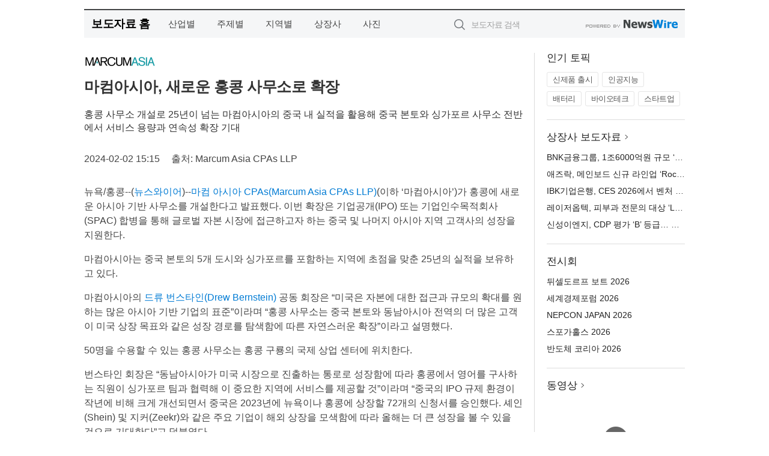

--- FILE ---
content_type: text/html; charset=UTF-8
request_url: http://press.dailylog.co.kr/newsRead.php?no=983720
body_size: 7535
content:
<!DOCTYPE html>
<html lang="ko">
<head>
	<meta http-equiv="X-UA-Compatible" content="IE=edge">
	<meta charset="utf-8">
	<title>마컴아시아, 새로운 홍콩 사무소로 확장 - 데일리로그</title>
	<meta name="description" content="마컴 아시아 CPAs(Marcum Asia CPAs LLP) (https://cts.businesswire.com/ct/CT?id=smartlink&amp;url=http%3A%2F%2Fwww.marcumbp.com%2FAbout%2Ffirm">				
	<link href="//static.newswire.co.kr/press/css/reset.css?v=29" rel="stylesheet">
	<link href="//static.newswire.co.kr/press/css/common.css?v=29" rel="stylesheet">
	<script src="https://ajax.googleapis.com/ajax/libs/jquery/1.12.4/jquery.min.js"></script>
	<script type="text/javascript">
		let sHost = "http://press.dailylog.co.kr";
		document.domain = "dailylog.co.kr";
		if(document.location.protocol!=='https:') top.window.scrollTo(0, 0);
	</script>
</head>
<body class="clearfix">
<div class="media_header"><script type="text/javascript" src="http://www.dailylog.co.kr/_press/head.js" charset="utf-8"></script></div>
<div id="wrap" style="padding:15px 0 0 0"><div id="wrap_width" class="container" style="width:1000px;">
		<div class="header">
			<div class="header-wrap">
				<div class="logo"><a href="/">보도자료 홈</a></div>
				<ul class="gnb-wrap"><li class="nav-item"><a href="/?md=A01">산업별</a></li> <li class="nav-item"><a href="/?md=A02">주제별</a></li> <li class="nav-item"><a href="/?md=A03">지역별</a></li> <li class="nav-item"><a href="/?md=A07">상장사</a></li> <li class="nav-item"><a href="/?md=A04">사진</a></li></ul>				<div class="search_form">
					<form method="get" action="/search" class="search-form">
						<input id="searchsubmitbtn" class="icon submit" type="submit">
						<input type="text" id="topskey" name="skey" class="form-control input_box" title="검색어 입력" data-feild="skey" placeholder="보도자료 검색">
					</form>
				</div>
				<a href="https://www.newswire.co.kr/?&amp;VHOST=1&amp;partnerCPID=69&amp;KEY=f660a55c6b9baef2f530425434c08d7c&amp;RF=" target="_blank" rel="nofollow"><div class="poweredby" title="뉴스와이어 제공">뉴스와이어 제공</div></a>
			</div>
		</div>
		<div class="col-type-2">
			<div class="col-main">
				<div class="newsView">
					<div class="news_header">
						<div class="author_logo"><img src="//file.newswire.co.kr/data/upfile/company_img/2024/02/12_31017998_20240202142327_8915539897.png"  alt="Marcum Asia CPAs LLP Logo" style="max-width: 120px;"/></div>
						<h2 class="news-title">마컴아시아, 새로운 홍콩 사무소로 확장</h2>
						<h3 class="sub-title">홍콩 사무소 개설로 25년이 넘는 마컴아시아의 중국 내 실적을 활용해 중국 본토와 싱가포르 사무소 전반에서 서비스 용량과 연속성 확장 기대</h3>
						<div class="info">
							<span class="date">2024-02-02 15:15</span>
							<span class="author">출처: Marcum Asia CPAs LLP</span>
						</div>
					</div>
					<div class="news_body">
						
						
						<div class="newContent">
							<div class="reading">
<p>뉴욕/홍콩--(<a href="https://www.newswire.co.kr/?sd=45&amp;VHOST=1&amp;partnerCPID=69&amp;KEY=f660a55c6b9baef2f530425434c08d7c&amp;RF=&location=C" target="_blank">뉴스와이어</a>)--<a href="https://cts.businesswire.com/ct/CT?id=smartlink&url=http%3A%2F%2Fwww.marcumbp.com%2FAbout%2Ffirm-marcumbp-profile&esheet=53889258&lan=en-US&anchor=Marcum+Asia+CPAs+LLP&index=1&md5=ddffd2b8f84a51ee58c9b36ba4b27d76" target="_blank">마컴 아시아 CPAs(Marcum Asia CPAs LLP)</a>(이하 ‘마컴아시아’)가 홍콩에 새로운 아시아 기반 사무소를 개설한다고 발표했다. 이번 확장은 기업공개(IPO) 또는 기업인수목적회사(SPAC) 합병을 통해 글로벌 자본 시장에 접근하고자 하는 중국 및 나머지 아시아 지역 고객사의 성장을 지원한다.</p>
<p>마컴아시아는 중국 본토의 5개 도시와 싱가포르를 포함하는 지역에 초점을 맞춘 25년의 실적을 보유하고 있다.</p>
<p>마컴아시아의 <a href="https://cts.businesswire.com/ct/CT?id=smartlink&url=https%3A%2F%2Fwww.marcumasia.com%2Fpeople%2Fdrew-bernstein&esheet=53889258&lan=en-US&anchor=Drew+Bernstein&index=2&md5=f4796fd1839eed2e993130ece8448ba0" target="_blank">드류 번스타인(Drew Bernstein)</a> 공동 회장은 “미국은 자본에 대한 접근과 규모의 확대를 원하는 많은 아시아 기반 기업의 표준”이라며 “홍콩 사무소는 중국 본토와 동남아시아 전역의 더 많은 고객이 미국 상장 목표와 같은 성장 경로를 탐색함에 따른 자연스러운 확장”이라고 설명했다.</p>
<p>50명을 수용할 수 있는 홍콩 사무소는 홍콩 구룡의 국제 상업 센터에 위치한다.</p>
<p>번스타인 회장은 “동남아시아가 미국 시장으로 진출하는 통로로 성장함에 따라 홍콩에서 영어를 구사하는 직원이 싱가포르 팀과 협력해 이 중요한 지역에 서비스를 제공할 것”이라며 “중국의 IPO 규제 환경이 작년에 비해 크게 개선되면서 중국은 2023년에 뉴욕이나 홍콩에 상장할 72개의 신청서를 승인했다. 셰인(Shein) 및 지커(Zeekr)와 같은 주요 기업이 해외 상장을 모색함에 따라 올해는 더 큰 성장을 볼 수 있을 것으로 기대한다”고 덧붙였다.</p>
<p>홍콩에서의 기업 확장은 아시아 전담 SPAC 팀을 포함해 감사 및 자문 서비스에 대한 수요가 증가함에 따라 필요했다. 마컴아시아는 해당 지역에서 높은 수준의 기술 숙련도와 광범위한 경험을 갖춘 팀의 지원을 받아 미국 GAAP 및 PCAOB를 준수하는 감사가 가능한 통합 ‘원펌 솔루션’이다.</p>
<p>마컴아시아의 관리 파트너이자 CEO인 찰스 잉(Charles Yin)은 “홍콩으로 사업을 확장하면서 우수한 고객 서비스를 제공하기 위해 최선을 다하고 있다”며 “여기에는 정확성, 품질, 효율성은 물론 전반적인 반응성에 대한 기대치를 뛰어넘는 모든 것이 포함된다”고 강조했다.</p>
<p>동남아시아에서 마컴아시아는 IPO 또는 미국 상장 SPAC과의 합병을 통해 미국 상장 기업을 위한 독립 공공 회계 법인으로 활동하고 있다. 나아가 당사는 싱가포르 또는 홍콩 증권거래소에 상장된 SPAC 관리자 및 운영 회사를 위한 비감사 컨설팅 서비스도 제공한다.</p>
<p>마컴아시아 공동 창립자 겸 공동 회장인 <a href="https://cts.businesswire.com/ct/CT?id=smartlink&url=https%3A%2F%2Fwww.marcumasia.com%2Fpeople%2Fneil-pinchuk&esheet=53889258&lan=en-US&anchor=Neil+Pinchuk&index=3&md5=1d79311f71bbd69b95d375aa97242311" target="_blank">닐 핀추크(Neil Pinchuk)</a>는 “미국과 아시아 시장 규칙의 복잡성을 고려해 감사 절차, SEC 회계 문제 및 PCAOB 감사 품질 표준에 대한 지속적인 교육을 통해 팀 개발에 투자한다”며 “지역 파트너의 조언으로 새로운 홍콩 직원에게도 이러한 기준을 확대할 것”이라고 전했다.</p>
<p><strong>마컴 아시아 CPAS 소개</strong></p>
<p>마컴아시아는 공공 및 민간 기업을 위한 국경 간 서비스에 중점을 두고 있는 독립적인 공공 회계 법인이다. 25년 이상의 전문성을 갖춘 이 회사는 미국 주식 시장에 상장된 아시아 기업에 감사 및 보증 서비스를 제공하는 우수한 공급업체이다.</p>
<p>사무실 위치: 중국(베이징, 상하이, 광저우, 항저우, 텐진, 싱가포르, 홍콩 포함)</p>
<p>자문 서비스: M&A 거래, EB-5 투자, 자산 및 부동산 구매, 국제 조세 전략 및 규정 준수</p>
<p>당사는 2011년 1월 마컴 LLP(Marcum LLP)와 번스타인 앤 핀추크 LLP(Bernstein & Pinchuk LLP)의 합작 투자로 설립됐으며, 마컴아시아는 미국 상장기업회계감독위원회(PCAOB)에 등록돼 있다. 이 회사는 증권거래위원회(SEC)와 뉴욕 증권 거래소 및 나스닥을 포함한 주요 주식 시장 간의 조정을 관리한다.</p>
<p>이 보도자료는 해당 기업에서 원하는 언어로 작성한 원문을 한국어로 번역한 것이다. 그러므로 번역문의 정확한 사실 확인을 위해서는 원문 대조 절차를 거쳐야 한다. 처음 작성된 원문만이 공식적인 효력을 갖는 발표로 인정되며 모든 법적 책임은 원문에 한해 유효하다.</p>
							</div>
							
							<ul class="outLink">
								<li><a href="https://www.newswire.co.kr/newsRead.php?no=983720" target="_blank">보도자료 연락처와 원문보기 ></a></li>
								<li><a href="https://www.newswire.co.kr/?md=A10&amp;act=article&amp;no=44943" target="_blank">Marcum Asia CPAs LLP  전체 보도자료 보기 ></a></li>
							</ul>
							<div class="authority">이 뉴스는 기업·기관·단체가 뉴스와이어를 통해 배포한 보도자료입니다. <a href="https://www.newswire.co.kr/?sd=45&amp;VHOST=1&amp;partnerCPID=69&amp;KEY=f660a55c6b9baef2f530425434c08d7c&amp;RF=" target="_blank" rel="nofollow">배포 안내 ></a></div>
						</div>
						<a href="https://www.newswire.co.kr/?&amp;VHOST=1&amp;partnerCPID=69&amp;KEY=f660a55c6b9baef2f530425434c08d7c&amp;RF=&amp;location=N" target="_blank" rel="nofollow"><div class="poweredby" title="뉴스와이어 제공">뉴스와이어 제공</div></a>
					</div>
				</div>
			</div>
			<div class="rightcolumn">
				<div class="aside-cnt"><div class="aside-tit">인기 토픽</div><ul class="tag"><li><a href="/?md=A06&amp;tno=259">신제품 출시</a></li><li><a href="/?md=A06&amp;tno=203">인공지능</a></li><li><a href="/?md=A06&amp;tno=559">배터리</a></li><li><a href="/?md=A06&amp;tno=287">바이오테크</a></li><li><a href="/?md=A06&amp;tno=103">스타트업</a></li></ul></div> <div class="aside-cnt"><div class="aside-tit"><a href="/?md=A07">상장사 보도자료</a> <i class="sprite spt-title-bullet" aria-hidden="true"></i></div><ul class="lists"><li><div class="ellipsis"><a href="/newsRead.php?no=1027157">BNK금융그룹, 1조6000억원 규모 ‘설날 특별 대출’ 실시</a></div></li><li><div class="ellipsis"><a href="/newsRead.php?no=1027139">애즈락, 메인보드 신규 라인업 ‘Rock 시리즈’ 공개… 가격 경쟁력 중시 ‘가성비’ 포지션 공략</a></div></li><li><div class="ellipsis"><a href="/newsRead.php?no=1027154">IBK기업은행, CES 2026에서 벤처 스타트업 글로벌 진출 지원</a></div></li><li><div class="ellipsis"><a href="/newsRead.php?no=1027144">레이저옵텍, 피부과 전문의 대상 ‘LEAD 심포지엄’ 성료</a></div></li><li><div class="ellipsis"><a href="/newsRead.php?no=1027152">신성이엔지, CDP 평가 ‘B’ 등급… 환경경영 역량 인증</a></div></li></ul></div> <div class="aside-cnt"><div class="aside-tit">전시회</div><ul class="lists"><li><div class="ellipsis"><a href="https://www.newswire.co.kr/eventRead.php?no=15551" target="_blank">뒤셀도르프 보트 2026</a></div></li><li><div class="ellipsis"><a href="https://www.newswire.co.kr/eventRead.php?no=15598" target="_blank">세계경제포럼 2026</a></div></li><li><div class="ellipsis"><a href="https://www.newswire.co.kr/eventRead.php?no=15562" target="_blank">NEPCON JAPAN 2026</a></div></li><li><div class="ellipsis"><a href="https://www.newswire.co.kr/eventRead.php?no=15589" target="_blank">스포가홀스 2026</a></div></li><li><div class="ellipsis"><a href="https://www.newswire.co.kr/eventRead.php?no=15595" target="_blank">반도체 코리아 2026</a></div></li></ul></div> <div class="aside-cnt aside-embed-mov2"><div class="aside-tit"><a href="/?md=A08">동영상</a> <i class="sprite spt-title-bullet" aria-hidden="true"></i></div><div class="inner"><div class="atc_thum"><a href="/newsRead.php?no=1026775" class="ico-play-video"><div class="thumbnail"><img src="https://img.youtube.com/vi/Zc4Uy5RiL5o/mqdefault.jpg" alt="">	</div></a></div><div class="desc ellipsis-line2"><a href="/newsRead.php?no=1026775">코리아인스트루먼트, 질병관리청 국립줄기세포재생센터 GMP 환경검증 용역 수주</a></div></div></div> <input type="hidden" id="pcid" value="0"><div class="aside-cnt aside-thumb"><div class="aside-tit">인기 사진</div><div class="thumb-wrap"><a class="sprite thumb-controls-prev prevnex" data-value="1">이전</a><a class="sprite thumb-controls-next prevnex" data-value="2">다음</a><div class="thumb"><a href="/newsRead.php?no=1027139" class="rphlaylink"><div class="socheap"><img id="rphlay" src="//file.newswire.co.kr/data/datafile2/thumb_big/2026/01/3717623774_20260118225246_5408959695.jpg" alt="애즈락(ASRock)이 메인보드 신규 라인업 Rock 시리즈를 공개했다. 이 중 한국 시장에는 AMD와 인텔 플랫폼에 대응하는 M-ATX 모델 2종(B850M Rock WiFi(mATX) / B860M Rock WiFi(mATX))을 전략적으로 시장에 공급 가격 경쟁력을 높인다는 계획이다"></div></a></div></div><div class="desc ellipsis-line2" id="rphlayintro"><a href="/newsRead.php?no=1027139">애즈락(ASRock)이 메인보드 신규 라인업 Rock 시리즈를 공개했다. 이 중 한국 시장에는 AMD와 인텔 플랫폼에 대응하는 M-ATX 모델 2종(B850M Rock WiFi(mATX) / B860M Rock WiFi(mATX))을 전략적으로 시장에 공급 가격 경쟁력을 높인다는 계획이다</a></div></div>				
			</div>
		</div>
</div></div>
<div class="media_footer"><script type="text/javascript" src="http://www.dailylog.co.kr/_press/footer.js" charset="utf-8"></script></div>
<script type="text/javascript">
	let h = $("#wrap").height();
	let fa = 0;
	let fn = 'myframe';
	let photoinfo = [{"id":"1027139","filename":"2026\/01\/3717623774_20260118225246_5408959695.jpg","title":"\uc560\uc988\ub77d, \uba54\uc778\ubcf4\ub4dc \uc2e0\uaddc \ub77c\uc778\uc5c5 \u2018Rock \uc2dc\ub9ac\uc988\u2019 \uacf5\uac1c\u2026 \uac00\uaca9 \uacbd\uc7c1\ub825 \uc911\uc2dc \u2018\uac00\uc131\ube44\u2019 \ud3ec\uc9c0\uc158 \uacf5\ub7b5","alt":"\uc560\uc988\ub77d(ASRock)\uc774 \uba54\uc778\ubcf4\ub4dc \uc2e0\uaddc \ub77c\uc778\uc5c5 Rock \uc2dc\ub9ac\uc988\ub97c \uacf5\uac1c\ud588\ub2e4. \uc774 \uc911 \ud55c\uad6d \uc2dc\uc7a5\uc5d0\ub294 AMD\uc640 \uc778\ud154 \ud50c\ub7ab\ud3fc\uc5d0 \ub300\uc751\ud558\ub294 M-ATX \ubaa8\ub378 2\uc885(B850M Rock WiFi(mATX) \/ B860M Rock WiFi(mATX))\uc744 \uc804\ub7b5\uc801\uc73c\ub85c \uc2dc\uc7a5\uc5d0 \uacf5\uae09 \uac00\uaca9 \uacbd\uc7c1\ub825\uc744 \ub192\uc778\ub2e4\ub294 \uacc4\ud68d\uc774\ub2e4"},{"id":"1026775","filename":"2026\/01\/1982131978_20260112082051_2245422924.png","title":"\ucf54\ub9ac\uc544\uc778\uc2a4\ud2b8\ub8e8\uba3c\ud2b8, \uc9c8\ubcd1\uad00\ub9ac\uccad \uad6d\ub9bd\uc904\uae30\uc138\ud3ec\uc7ac\uc0dd\uc13c\ud130 GMP \ud658\uacbd\uac80\uc99d \uc6a9\uc5ed \uc218\uc8fc","alt":"\ucf54\ub9ac\uc544\uc778\uc2a4\ud2b8\ub8e8\uba3c\ud2b8 \ubcf8\uc0ac \uc804\uacbd"},{"id":"1027153","filename":"2026\/01\/1028147215_20260119092959_2130283515.jpg","title":"LS\uc804\uc120, CDP \uae30\ud6c4\ubcc0\ud654 \ub300\uc751 \ud3c9\uac00 \ub9ac\ub354\uc2ed \ub4f1\uae09 \ud68d\ub4dd","alt":"LS\uc804\uc120 \ub3d9\ud574 \uc0ac\uc5c5\uc7a5\uc5d0 \uc124\uce58\ub41c \ud0dc\uc591\uad11 \ubc1c\uc804\uc2dc\uc2a4\ud15c"},{"id":"1027154","filename":"2026\/01\/1028147215_20260119093746_8047580405.jpg","title":"IBK\uae30\uc5c5\uc740\ud589, CES 2026\uc5d0\uc11c \ubca4\ucc98 \uc2a4\ud0c0\ud2b8\uc5c5 \uae00\ub85c\ubc8c \uc9c4\ucd9c \uc9c0\uc6d0","alt":"\ubbf8\uad6d \ub77c\uc2a4\ubca0\uac00\uc2a4\uc5d0\uc11c \uac1c\ucd5c\ub41c CES 2026\uc5d0\uc11c \uad00\ub78c\uac1d\ub4e4\uc774 IBK\ud601\uc2e0\uad00\uc744 \ub458\ub7ec\ubcf4\uace0 \uc788\ub294 \ubaa8\uc2b5"},{"id":"1027121","filename":"2026\/01\/3717472907_20260117131908_3300074106.png","title":"OAG, 2025\ub144 \uc138\uacc4\uc5d0\uc11c \uac00\uc7a5 \ubd90\ube44\ub294 \uacf5\ud56d \uc21c\uc704 \ubc1c\ud45c\u2026 \uc560\ud2c0\ub79c\ud0c0 1\uc704 \uc218\uc131 \uc18d \ub450\ubc14\uc774\uac00 \uaca9\ucc28 \uc881\ud600","alt":"\ubbf8\uad6d \uc560\ud2c0\ub79c\ud0c0 \ud558\uce20\ud544\ub4dc-\uc7ad\uc2a8 \uad6d\uc81c\uacf5\ud56d(ATL)\uc740 \uad6d\ub0b4\uc120\uacfc \uad6d\uc81c\uc120\uc744 \ud569\uccd0 \ucd1d 6310\ub9cc \uc11d\uc758 \uc88c\uc11d\uc744 \uc81c\uacf5\ud558\uba70 \uc138\uacc4\uc5d0\uc11c \uac00\uc7a5 \ubd90\ube44\ub294 \uacf5\ud56d\uc758 \uc790\ub9ac\ub97c \uc720\uc9c0\ud588\ub2e4(\uc774\ubbf8\uc9c0=ATL \uc6f9\ud398\uc774\uc9c0)"},{"id":"1027120","filename":"2026\/01\/3717472907_20260117131419_5071840240.jpg","title":"\ubca0\ud2b8\ub0a8 \uc12c\ud615 \uba54\ud2b8\ub85c\ud3f4\ub9ac\uc2a4 \ud504\ub85c\uc81d\ud2b8, \ud0c0\uc784\uc2a4\uc2a4\ud018\uc5b4 \uc804\uad11\ud310 \ud1b5\ud574 \uae00\ub85c\ubc8c \uc2dc\uc120 \uc0ac\ub85c\uc7a1\uc544","alt":"\uc601\ud654\uc801 \uac10\uc131\uc73c\ub85c \ub2f4\uc544\ub0b8 \uace8\ub4dc\ucf54\uc2a4\ud2b8 \ubd95\ub530\uc6b0 \uc870\uac10\ub3c4"},{"id":"1027004","filename":"2026\/01\/3717623774_20260115130908_2274214335.jpg","title":"\uc5d0\uc774\ud150 \ucf54\ub9ac\uc544, B2C \ub77c\uc778\uc5c5 \u2018\uc5d0\uc774\ud150 \uc5d0\uc13c\uc15c\u2019 \ub860\uce6d","alt":"\uc5d0\uc13c\uc15c \ub77c\uc778\uc740 ATEN\uc774 \uc624\ub79c \uae30\uac04 \ucd95\uc801\ud574 \uc628 \uae30\uc220\ub825\uacfc \uc81c\ud488 \uc548\uc815\uc131, \ud638\ud658\uc131, \uc2e0\ub8b0\uc131\uc740 \uadf8\ub300\ub85c \uc720\uc9c0\ud558\uba74\uc11c \uc77c\ubc18 \uc0ac\uc6a9\uc790 \ud658\uacbd\uc5d0\uc11c \ud544\uc694\ud558\uc9c0 \uc54a\uc740 \uae30\ub2a5\uc740 \uacfc\uac10\ud788 \uc815\ub9ac\ud558\uace0 \uaf2d \ud544\uc694\ud55c \uae30\ub2a5\ub9cc \ub2f4\uc740 \u2018essential Spec\u2019 \uad6c\uc870\ub97c \uae30\ubc18\uc73c\ub85c \uc124\uacc4\ub410\ub2e4. 1\ucc28 \ucd9c\uc2dc \uc81c\ud488\uc740 \ucd1d 4\uc885\uc73c\ub85c, \ud648\uc624\ud53c\uc2a4\u00b7\ud648\uc2dc\ub124\ub9c8\u00b7\uac8c\uc774\ubc0d \ud658\uacbd\uc5d0\uc11c \ud65c\uc6a9\ud560 \uc218 \uc788\ub294 2\ud3ec\ud2b8 \ubc0f 4\ud3ec\ud2b8 HDMI \ubd84\ubc30\uae30\u00b7\uc2a4\uc704\uce58 \uc81c\ud488\uad70\uc73c\ub85c \uad6c\uc131\ub410\ub2e4"},{"id":"1026957","filename":"2026\/01\/3695608210_20260114212754_7740484652.jpg","title":"\uc804\ud1b5 \uc218\uc81c\ud55c\uacfc \uac15\ub989\uc740\uc815\ud55c\uacfc, 100% \uad6d\ub0b4\uc0b0 \uce5c\ud658\uacbd \ucc39\uc300\ub85c \ub9cc\ub4e0 \uc124 \uc120\ubb3c\uc138\ud2b8 \ucd9c\uc2dc","alt":"\uc804\ud1b5\ud55c\uacfc\uc640 100% \uad6d\ub0b4\uc0b0 \uc300\ub85c \ub9cc\ub4e0 \uc870\uccad\uc73c\ub85c \uad6c\uc131\ub41c \uccad\uc5f0\ud654 \uc120\ubb3c\uc138\ud2b8. \ud55c\uacfc 2\ub2e8, \uc870\uccad 1\ub2e8 \uad6c\uc131"},{"id":"1026943","filename":"2026\/01\/1026168062_20260114162035_5093730335.jpg","title":"\uc5d0\uc774\uc11c, 1000Hz \u2018\ud504\ub808\ub370\ud130 XB273U F6\u2019 \uc120\ubcf4\uc774\uba70 \ucc28\uc138\ub300 \ub514\uc2a4\ud50c\ub808\uc774 \ub77c\uc778\uc5c5 \uacf5\uac1c","alt":"\uac8c\uc774\ubc0d \ubaa8\ub2c8\ud130 \u2018\ud504\ub808\ub370\ud130 XB273U F6\u2019"},{"id":"1027069","filename":"2026\/01\/1981883779_20260116094957_9471972076.jpg","title":"\ucf00\uc774\uc2a4\ud2f0\ud30c\uc774\uc5d0 \ud30c\uc6cc\ud37c\ud504\uac78 \ub5b4\ub2e4\u2026 \ucf00\uc774\uc2a4\ud2f0\ud30c\uc774, \ud30c\uc6cc\ud37c\ud504\uac78 \ud611\uc5c5 \uceec\ub809\uc158 \ucd9c\uc2dc","alt":"\ud30c\uc6cc\ud37c\ud504\uac78 x \ucf00\uc774\uc2a4\ud2f0\ud30c\uc774 \uceec\ub809\uc158"}];
	if($("#wrap_width").length) {
		let cw = $("#wrap_width").hasClass("wrap-unique") ? 801 : 1140;
		let w = $("#wrap_width").width();
		if (w >= cw) {
			$("#wrap_width").addClass("photo-4column");
		}
	}
	$( window ).on( "load", function() {
		if($(".grid").length) {
			let $grid = $('.grid').masonry({
				itemSelector: '.grid-item',
				// use element for option
				columnWidth: '.grid-sizer',
				percentPosition: true
			});
		}
		if(fa) {
			h = $("#wrap").height();
			h = h +20;
			if(document.location.protocol==="https:") {
				window.parent.postMessage({ childHeight: $("#wrap").height() }, "http://press.dailylog.co.kr/");
			} else {
				if(parent.document.getElementById(fn)!==null) parent.document.getElementById(fn).style.height = h+'px';
			}
		}
	});
</script>
<script src="//static.newswire.co.kr/press/js/common.js?v=29"></script>
</body>
</html>